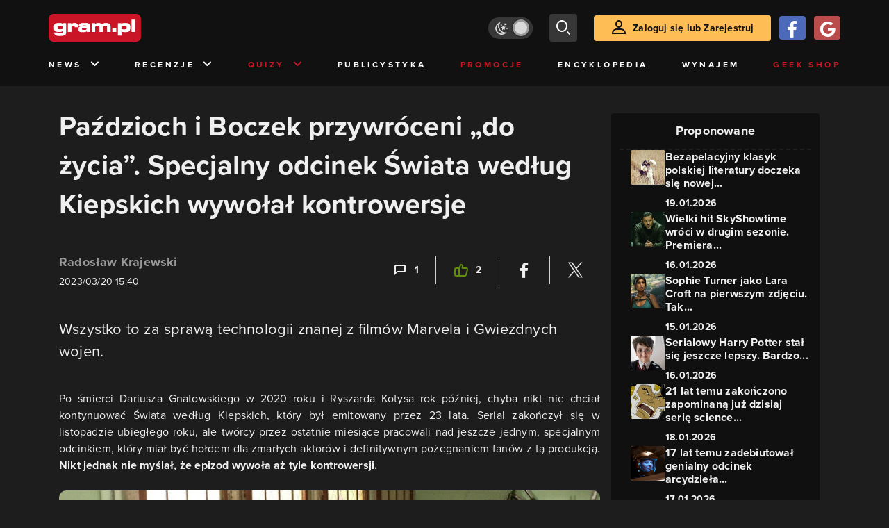

--- FILE ---
content_type: text/html; charset=utf-8
request_url: https://www.gram.pl/news/pazdzioch-i-boczek-przywroceni-do-zycia-specjalny-odcinek-swiata-wedlug-kiepskich-wywolal-kontrowersje
body_size: 11595
content:
<!DOCTYPE html><html lang="pl"><head><meta charSet="utf-8"/><meta name="viewport" content="width=device-width"/><title lang="pl-pl">Specjalny odcinek Świata według Kiepskich wywołał kontrowersje. Twórcy przywrócili Arnolda Boczka i Mariana Paździocha. Polsat.</title><meta name="description" content="Specjalny odcinek Świata według Kiepskich wywołał poruszenie. Kontrowersje związane ze specjalnym odcinkiem Świata według Kiepskich. Arnold Boczek i Marian Paździoch przywróceni za pomocą technologii deepfake. Polsat Box Go."/><link rel="image_src" href="https://images.gram.pl/news/lduz20230320162555472lhlw.jpg"/><meta property="og:title" content="Paździoch i Boczek przywróceni „do życia&quot;. Specjalny odcinek Świata według Kiepskich wywołał kontrowersje"/><meta property="og:description" content="Wszystko to za sprawą technologii znanej z filmów Marvela i Gwiezdnych wojen."/><meta property="og:image" content="https://images.gram.pl/news/lduz20230320162555472lhlw.jpg"/><meta property="og:url" content="https://www.gram.pl/news/pazdzioch-i-boczek-przywroceni-do-zycia-specjalny-odcinek-swiata-wedlug-kiepskich-wywolal-kontrowersje"/><meta property="og:image:width" content="1024"/><meta property="og:image:height" content="576"/><meta property="og:type" content="website"/><meta property="og:locale" content="pl_PL"/><meta property="article:published_time" content="2023-03-20T16:40:00+01:00"/><meta property="article:modified_time" content="2023-03-23T10:09:51+01:00"/><meta property="article:tag" content="Popkultura"/><meta property="article:tag" content="serial"/><meta property="article:tag" content="Andrzej Grabowski"/><meta property="article:tag" content="Polsat"/><meta property="article:tag" content="polski serial"/><meta property="article:tag" content="Ryszard Kotys"/><meta property="article:tag" content="Świat według Kiepskich"/><meta property="article:tag" content="Polsat Box Go"/><meta property="article:tag" content="specjalny odcinek"/><meta property="article:tag" content="Dariusz Gnatowski"/><link rel="canonical" href="https://www.gram.pl/news/pazdzioch-i-boczek-przywroceni-do-zycia-specjalny-odcinek-swiata-wedlug-kiepskich-wywolal-kontrowersje"/><link rel="alternate" type="application/rss+xml" title="gram.pl" href="https://www.gram.pl/rss/content.xml"/><meta name="robots" content="index,follow,noodp,noydir,max-image-preview:large"/><meta name="twitter:title" content="Paździoch i Boczek przywróceni „do życia&quot;. Specjalny odcinek Świata według Kiepskich wywołał kontrowersje"/><meta name="twitter:image" content="https://images.gram.pl/news/lduz20230320162555472lhlw.jpg"/><meta name="twitter:description" content="Wszystko to za sprawą technologii znanej z filmów Marvela i Gwiezdnych wojen."/><meta name="twitter:card" content="summary_large_image"/><meta name="twitter:creator" content="@gram_pl"/><meta name="twitter:site" content="@gram_pl"/><meta name="theme-color" content="#CA1F27"/><meta name="msapplication-TileColor" content="#CA1F27"/><script type="application/ld+json">{
  "@context": "http://schema.org",
  "@type": "NewsArticle",
  "headline": "Specjalny odcinek Świata według Kiepskich wywołał kontrowersje. Twórcy przywrócili Arnolda Boczka i Mariana Paździocha. Polsat.",
  "mainEntityOfPage": "https://www.gram.pl/news/pazdzioch-i-boczek-przywroceni-do-zycia-specjalny-odcinek-swiata-wedlug-kiepskich-wywolal-kontrowersje",
  "datePublished": "2023-03-20T16:40:00+01:00",
  "dateModified": "2023-03-23T10:09:51+01:00",
  "description": "Specjalny odcinek Świata według Kiepskich wywołał poruszenie. Kontrowersje związane ze specjalnym odcinkiem Świata według Kiepskich. Arnold Boczek i Marian Paździoch przywróceni za pomocą technologii deepfake. Polsat Box Go.",
  "author": {
    "@type": "Person",
    "name": "Radosław Krajewski"
  },
  "publisher": {
    "@type": "Organization",
    "name": "Gram.pl",
    "sameAs": "https://www.gram.pl",
    "logo": {
      "@type": "ImageObject",
      "url": "https://www.gram.pl/images/logo-big.png",
      "width": 600,
      "height": 315
    }
  },
  "image": {
    "@type": "ImageObject",
    "url": "https://images.gram.pl/news/lduz20230320162555472lhlw.jpg",
    "width": 1920,
    "height": 1080
  }
}</script><meta name="next-head-count" content="38"/><link rel="preconnect" href="https://use.typekit.net" crossorigin /><link rel="preload" href="/_next/static/css/af5d77b5a997d045.css" as="style"/><link rel="stylesheet" href="/_next/static/css/af5d77b5a997d045.css" data-n-g=""/><noscript data-n-css=""></noscript><script defer="" nomodule="" src="/_next/static/chunks/polyfills-c67a75d1b6f99dc8.js"></script><script src="/_next/static/chunks/webpack-a146a8ef8f1e9d05.js" defer=""></script><script src="/_next/static/chunks/framework-8fe9cb8b81506896.js" defer=""></script><script src="/_next/static/chunks/main-0ebf5555eb9cf2eb.js" defer=""></script><script src="/_next/static/chunks/pages/_app-46197a3e2758aa66.js" defer=""></script><script src="/_next/static/chunks/d158eb56-0e0a2fef3d0326b9.js" defer=""></script><script src="/_next/static/chunks/6240-f4fc521408f548b6.js" defer=""></script><script src="/_next/static/chunks/7963-d71f054838990ac1.js" defer=""></script><script src="/_next/static/chunks/5709-14abfeac8e68077c.js" defer=""></script><script src="/_next/static/chunks/5081-5c8c0285af2c285f.js" defer=""></script><script src="/_next/static/chunks/8900-4a4ed161bfa21042.js" defer=""></script><script src="/_next/static/chunks/pages/%5B...content%5D-f418c99a9162dcab.js" defer=""></script><script src="/_next/static/WDm6iSjUNr3QGnPTOKEiS/_buildManifest.js" defer=""></script><script src="/_next/static/WDm6iSjUNr3QGnPTOKEiS/_ssgManifest.js" defer=""></script><style data-href="https://use.typekit.net/cdt2gcb.css">@import url("https://p.typekit.net/p.css?s=1&k=cdt2gcb&ht=tk&f=139.169.175.5474.25136&a=99815084&app=typekit&e=css");@font-face{font-family:"proxima-nova";src:url("https://use.typekit.net/af/2555e1/00000000000000007735e603/30/l?primer=f592e0a4b9356877842506ce344308576437e4f677d7c9b78ca2162e6cad991a&fvd=n7&v=3") format("woff2"),url("https://use.typekit.net/af/2555e1/00000000000000007735e603/30/d?primer=f592e0a4b9356877842506ce344308576437e4f677d7c9b78ca2162e6cad991a&fvd=n7&v=3") format("woff"),url("https://use.typekit.net/af/2555e1/00000000000000007735e603/30/a?primer=f592e0a4b9356877842506ce344308576437e4f677d7c9b78ca2162e6cad991a&fvd=n7&v=3") format("opentype");font-display:auto;font-style:normal;font-weight:700;font-stretch:normal}@font-face{font-family:"proxima-nova";src:url("https://use.typekit.net/af/8738d8/00000000000000007735e611/30/l?primer=f592e0a4b9356877842506ce344308576437e4f677d7c9b78ca2162e6cad991a&fvd=n8&v=3") format("woff2"),url("https://use.typekit.net/af/8738d8/00000000000000007735e611/30/d?primer=f592e0a4b9356877842506ce344308576437e4f677d7c9b78ca2162e6cad991a&fvd=n8&v=3") format("woff"),url("https://use.typekit.net/af/8738d8/00000000000000007735e611/30/a?primer=f592e0a4b9356877842506ce344308576437e4f677d7c9b78ca2162e6cad991a&fvd=n8&v=3") format("opentype");font-display:auto;font-style:normal;font-weight:800;font-stretch:normal}@font-face{font-family:"proxima-nova";src:url("https://use.typekit.net/af/efe4a5/00000000000000007735e609/30/l?primer=f592e0a4b9356877842506ce344308576437e4f677d7c9b78ca2162e6cad991a&fvd=n4&v=3") format("woff2"),url("https://use.typekit.net/af/efe4a5/00000000000000007735e609/30/d?primer=f592e0a4b9356877842506ce344308576437e4f677d7c9b78ca2162e6cad991a&fvd=n4&v=3") format("woff"),url("https://use.typekit.net/af/efe4a5/00000000000000007735e609/30/a?primer=f592e0a4b9356877842506ce344308576437e4f677d7c9b78ca2162e6cad991a&fvd=n4&v=3") format("opentype");font-display:auto;font-style:normal;font-weight:400;font-stretch:normal}@font-face{font-family:"proxima-nova";src:url("https://use.typekit.net/af/1be3c2/00000000000000007735e606/30/l?primer=f592e0a4b9356877842506ce344308576437e4f677d7c9b78ca2162e6cad991a&fvd=n3&v=3") format("woff2"),url("https://use.typekit.net/af/1be3c2/00000000000000007735e606/30/d?primer=f592e0a4b9356877842506ce344308576437e4f677d7c9b78ca2162e6cad991a&fvd=n3&v=3") format("woff"),url("https://use.typekit.net/af/1be3c2/00000000000000007735e606/30/a?primer=f592e0a4b9356877842506ce344308576437e4f677d7c9b78ca2162e6cad991a&fvd=n3&v=3") format("opentype");font-display:auto;font-style:normal;font-weight:300;font-stretch:normal}@font-face{font-family:"proxima-nova";src:url("https://use.typekit.net/af/23e139/00000000000000007735e605/30/l?primer=f592e0a4b9356877842506ce344308576437e4f677d7c9b78ca2162e6cad991a&fvd=n5&v=3") format("woff2"),url("https://use.typekit.net/af/23e139/00000000000000007735e605/30/d?primer=f592e0a4b9356877842506ce344308576437e4f677d7c9b78ca2162e6cad991a&fvd=n5&v=3") format("woff"),url("https://use.typekit.net/af/23e139/00000000000000007735e605/30/a?primer=f592e0a4b9356877842506ce344308576437e4f677d7c9b78ca2162e6cad991a&fvd=n5&v=3") format("opentype");font-display:auto;font-style:normal;font-weight:500;font-stretch:normal}.tk-proxima-nova{font-family:"proxima-nova",sans-serif}</style></head><body class="no-trans dark-mode"><div id="__next"><div class="preheader"></div><div id="top" class="header" style="top:0px"><div class="container header-content flex-between d-none d-lg-flex"><div class="flex"><a href="/" aria-label="strona główna"><div class="logo"></div></a></div><div class="flex-right child-margin"><button class="darkmode-switch active" aria-label="Włącz tryb jasny"><span class="dot"></span></button><button class="small search" aria-label="szukaj"><span class="icon-search i-24"></span></button><a class="button loading" href="#"><span class="icon-user i-24"></span>Zaloguj się lub Zarejestruj<!-- --></a></div></div><nav class="container d-none d-lg-flex flex-between"><button class="menu-link">News<!-- --><span class="icon-chevron-down i-24 up"></span></button><button class="menu-link">Recenzje<!-- --><span class="icon-chevron-down i-24 up"></span></button><button class="menu-link new">Quizy<!-- --><span class="icon-chevron-down i-24 up"></span></button><a href="/publicystyka" class="menu-link">Publicystyka</a><a href="/news/promocje" class="menu-link new">Promocje</a><a href="/encyklopedia-gier" class="menu-link">Encyklopedia</a><a href="/wynajem" class="menu-link">Wynajem</a><a href="https://geek-shop.gram.pl" target="_blank" rel="noopener noreferrer" class="menu-link new">Geek Shop</a></nav><nav class="container header-content mobile flex-between d-flex d-lg-none"><button class="small search" aria-label="szukaj"><span class="icon-search i-24"></span></button><a href="/" aria-label="strona główna"><div class="logo mobile"></div></a><div class="mobile-nav"><button class="darkmode-switch active" aria-label="Włącz tryb jasny"><span class="dot"></span></button><button class="small search" aria-label="szukaj"><span class="icon-menu i-24"></span></button></div></nav></div><div id="content-wrapper" class="container"><div id="belka_expand" class="w2g"></div><div class="ad-wrapper top mock-off no-height"><div id="art_bill_top" class="w2g"></div></div><div class="row" id="row"><div style="max-width:810px" class="column-background col-12 col-lg p16nm"><h1 class="h2-m">Paździoch i Boczek przywróceni „do życia”. Specjalny odcinek Świata według Kiepskich wywołał kontrowersje</h1><div class="content-top-bar top24 bot40"><div class="row"><div class="col-12 col-md-6"><a href="/autor/kraju" class="author" aria-label="Podlinkowana nazwa użytkownika">Radosław Krajewski</a><div class="date">2023/03/20 16:40</div></div><div class="col-12 col-md-6 flex-right flex-evenly-m content-widgets y24-m"><a href="#comments" aria-label="Link-anchor do komentarzy"><div class="thumb-container flex-center hov cmt"><span class="icon-comment"></span>1<!-- --></div></a><div class="divider"></div><div aria-label="Polub post" class="thumb-container flex-center hov"><span class="icon-thumb-up"></span>2<!-- --></div><div class="divider"></div><a class="share-button fb" href="https://facebook.com/sharer/sharer.php?u=https%3A%2F%2Fwww.gram.pl%2Fnews%2Fpazdzioch-i-boczek-przywroceni-do-zycia-specjalny-odcinek-swiata-wedlug-kiepskich-wywolal-kontrowersje" target="_blank" rel="noopener noreferrer" aria-label="Podziel się na Facebooku"><span class="icon-fa i-24"></span><span></span></a><div class="divider"></div><a class="share-button tw" href="https://twitter.com/intent/tweet/?url=https%3A%2F%2Fwww.gram.pl%2Fnews%2Fpazdzioch-i-boczek-przywroceni-do-zycia-specjalny-odcinek-swiata-wedlug-kiepskich-wywolal-kontrowersje&amp;text=Specjalny%20odcinek%20%C5%9Awiata%20wed%C5%82ug%20Kiepskich%20wywo%C5%82a%C5%82%20kontrowersje.%20Tw%C3%B3rcy%20przywr%C3%B3cili%20Arnolda%20Boczka%20i%20Mariana%20Pa%C5%BAdziocha.%20Polsat." target="_blank" rel="noopener noreferrer" aria-label="Podziel się na Twitterze"><span class="icon-tw i-24"></span><span></span></a></div></div></div><main class="lead bot40"><p><span><span><span>Wszystko to za sprawą technologii znanej z filmów Marvela i Gwiezdnych wojen.</span></span></span></p>
</main><main class="content"><p><span><span><span>Po śmierci Dariusza Gnatowskiego w 2020 roku i Ryszarda Kotysa rok później, chyba nikt nie chciał kontynuować Świata według Kiepskich, który był emitowany przez 23 lata. Serial zakończył się w listopadzie ubiegłego roku, ale twórcy przez ostatnie miesiące pracowali nad jeszcze jednym, specjalnym odcinkiem, który miał być hołdem dla zmarłych aktorów i definitywnym pożegnaniem fanów z tą produkcją. <strong>Nikt jednak nie myślał, że epizod wywoła aż tyle kontrowersji.</strong></span></span></span></p>

<figure class="image"><a class="hoverZoomLink" href="https://images.gram.pl/news/rwab20230320162553663efgd.jpg" target="_blank"><img alt="Paździoch i Boczek przywróceni „do życia”. Specjalny odcinek Świata według Kiepskich wywołał kontrowersje" class="inner img-wrapper" src="https://images.gram.pl/news/embed/rwab20230320162553663efgd.jpg" width=750 height=393 /> </a>




</figure>

<h2>Specjalny odcinek Świata według Kiepskich z zaskakującymi powrotami</h2>

<p><span><span><span>Odcinek zatytułowany „Wieczna kwarantanna”, który pojawił się ekskluzywnie na platformie Polsat Box Go, opowiada o ostatniej przygodzie Ferdynanda Kiepskiego, który jest sceptyczny wobec szczepionek na COVID-19. Ferdek uważa, że szczepionki to <em>„sama chemia”</em>, a pandemia to <em>„spisek ogólnoświatowej służby zdrowia”</em>. Zofia, niedoszła teściowa Mariolki, nakłada na Kiepskiego domową kwarantannę. <strong>Pomimo prób nakłonienia Ferdka przez Waldusia, czy Helenę Paździochową, ten pozostaje nieugięty. Dopiero niespodziewanie pojawienie się Boczka i Mariana Paździocha zmienia sytuację.</strong></span></span></span></p>

</main><div><div class="ad-wrapper   "><div id="art_bill_srodek_1" class="w2g"></div></div></div><main class="content"><p</main><div class="player-container"><h2 class="title mb-3 flex-left"><div class="i-box right flex-center"><span class="icon-pc i-24"></span></div>GramTV przedstawia:<!-- --></h2><div></div><div id="videoContainer"></div></div><div><div class="ad-wrapper   "><div id="art_bill_srodek_2" class="w2g"></div></div></div><main class="content"><p><span><span><span><strong>Pojawienie się Arnolda Boczka granego przez Dariusza Gnatowskiego i Mariana Paździocha, w którego ponownie wcielił się Ryszard Kotys było możliwe za sprawą technologii znanej jako deepfake.</strong> Aktorów w ich rolach zastąpili Artur Kujawa (Boczek) i Michał Pietrzak (Paździoch), którzy zostali poddani cyfrowej obróbce, aby w odcinku widzowie mogli ostatni raz zobaczyć tych samych aktorów w ich ikonicznych rolach. Podobne zabiegi widzieliśmy w filmach z Gwiezdnych wojnach, dzięki którym nieżyjący aktorzy mogli powrócić na ekranie.</span></span></span></p>

<p><span><span><span><strong>Jednak fani serialu nie szczędzą słów krytyki pod adresem wykorzystania zmarłych aktorów w specjalnym odcinku Świata według Kiepskich.</strong> Ich zdaniem twórcy nie powinni w taki sposób „przywracać” Dariusza Gnatowskiego i Ryszarda Kotysa, a dużo lepszym sposobem byłoby oddanie im hołdu w inny sposób. Warto jednak dodać, że rodziny obu zmarłych aktorów wyraziły zgodę na wykorzystanie wizerunków i wykorzystania nowoczesnych technologii. </span></span></span></p>

<ul>
	<li><span><span><span><a rel="noopener noreferrer" href="https://www.gram.pl/quiz/jak-dobrze-znasz-swiat-wedlug-kiepskich-sprawdz-swoja-wiedze-w-quizie" target="_blank">Jak dobrze znasz Świat według Kiepskich? Sprawdź swoją wiedzę w quizie!</a></span></span></span></li>
</ul>
</main><div class="source-wrapper">Źródło:<!-- --><a href="https://www.wirtualnemedia.pl/artykul/swiat-wedlug-kiepskich-ostatni-odcinek-specjalny-jak-obejrzec-online-polsat-box-go" class="link blue fat bot24 d-block text-right" target="blank" rel="noopener noreferrer" aria-label="Źródło informacji dla tej treści">https://www.wirtualnemedia.pl/artykul/swiat-wedlug-kiepskich-ostatni-odcinek-specjalny-jak-obejrzec-online-polsat-box-go</a></div><div id="progressbar-end"></div><div></div><div class="content-tags top40 bot24"><p class="h5">Tagi: </p><a href="/hot" aria-label="Link do tagu hot"><div class="tag hot small contrast"><span class="icon-hot up"></span>HOT<!-- --></div></a><a href="/news/popkultura/"><div class="tag small contrast">Popkultura</div></a><a href="/tag/serial"><div class="tag small contrast">serial</div></a><a href="/tag/andrzej-grabowski"><div class="tag small contrast">Andrzej Grabowski</div></a><a href="/tag/polsat"><div class="tag small contrast">Polsat</div></a><a href="/tag/polski-serial"><div class="tag small contrast">polski serial</div></a><a href="/tag/ryszard-kotys"><div class="tag small contrast">Ryszard Kotys</div></a><a href="/tag/swiat-wedlug-kiepskich"><div class="tag small contrast">Świat według Kiepskich</div></a><a href="/tag/polsat-box-go"><div class="tag small contrast">Polsat Box Go</div></a><a href="/tag/specjalny-odcinek"><div class="tag small contrast">specjalny odcinek</div></a><a href="/tag/dariusz-gnatowski"><div class="tag small contrast">Dariusz Gnatowski</div></a></div><div class="flex content-info big"><div class="author-wrapper"><div class="bg-wrapper" style="background-image:url(https://images.gram.pl/gallery/kzgd20240320151654529vwvm.jpg)"><div class="glow"></div><div class="bg"></div></div><div class="left"><div class="image"><a href="/autor/kraju" aria-label="Podlinkowany awatar autora"><div class="avatar" style="background-image:url(https://images.gram.pl/avatar/122392.jpg?cache=5c7ea8f3a372ef362a5f43c19942dd2e)"></div></a></div></div><div class="right"><div class="nickname"><a href="/autor/kraju" aria-label="Podlinkowana nazwa autora">Radosław Krajewski</a></div><div class="social"></div><div class="description"><p>Ogarniacz wszystkiego co związane z pracą newsroomu.</p><p><br></p><p>Większość wolnego czasu spędzam na oglądaniu filmowych nowości i nadrabianiu zaległych seriali.</p></div></div></div></div><aside class="slider-wrapper"><div class="top"><i class="icon-star"></i>Mogą Cię zainteresować również<!-- --></div><button aria-label="W lewo" class="button b-left flex-center d-none d-lg-flex" disabled=""><span class="icon-arrow-left mr-0"></span></button><button aria-label="W prawo" class="button b-right flex-center d-none d-lg-flex"><span class="icon-arrow-right mr-0"></span></button><div class="overflow-box"><div class="slider" style="left:0%"></div></div><div class="pages d-flex d-lg-none"></div></aside><div class="ad-wrapper   "><div id="art_bill_srodek_3" class="w2g"></div></div><div id="comments" class="comments bot24"><div class="top bot24 bot16-m"><div class="title">Komentarze</div><div class="flex-center modify"><div class="count">1<!-- --></div></div></div><div class="comment-guest-wrapper"><button class="add-comment-button">Dodaj komentarz jako gość</button><div class="login"><button class="oauth-button fb" aria-label="Zaloguj się przy pomocy konta Facebook"><span class="icon-fa"></span></button><button aria-label="Zaloguj się przy pomocy konta Google" class="oauth-button go" disabled=""><span class="icon-go"></span></button><a class="button " href="/login"><span class="icon-user i-24"></span>Zaloguj się<!-- --></a></div></div><div class="c-div top12 top8-m bot24"></div><div id="1353899" class="comment"><div class="top"><div class="row w-100"><div class="col-12 col-md-6 flex-left"><div class="avatar" style="background-image:url(https://images.gram.pl/avatar/58169.jpg?cache=979035adf1dfb211d8746e3b97f93f54)"></div><div class="name ">sc</div><div class="title" style="background-color:#FFFFFF">Gramowicz</div></div><div class="col-12 col-md-6 flex-right"><div class="date">20/03/2023 17:44</div></div></div></div><div class="message"><p>Fajnie! Tylko pytanie czy mają jakieś kwestie wcześniej nagrane, czy nowi aktorzy użyczają głosu?</p></div><div class="flex-right"><button>Odpowiedz</button></div></div><br/><br/><br/><div class="flex-evenly mb-4 flex-col"><button class="mb-2 mt-2 button" disabled="">To już wszystkie...</button></div></div></div><aside class="col-12 col-lg-auto mb-5"><div class="content-list hot-list content-propositions  column-background" style="max-width:300px"><div class="head">Proponowane</div><a href="/news/bezapelacyjny-klasyk-polskiej-literatury-doczeka-sie-nowej-wersji-netflix-podola-zadniu" class="news news-mini compact"><div class="miniature relative image-loading"><img class="lazy" style="width:1px;height:1px" data-src="https://images.gram.pl/news/miniature/mvwn20260119134953872vkct.jpg" alt=""/><div class="tag small all-caps category"></div><div class="anchored-mobile d-block d-lg-none"></div></div><div class="right"><div class="title">Bezapelacyjny klasyk polskiej literatury doczeka się nowej...</div><div class="date">19.01.2026</div></div></a><a href="/news/wielki-hit-skyshowtime-wroci-w-drugim-sezonie-premiera-nowych-odcinkow-jeszcze-w-2026" class="news news-mini compact"><div class="miniature relative image-loading"><img class="lazy" style="width:1px;height:1px" data-src="https://images.gram.pl/news/miniature/cdbh20260116132526430ewnu.jpg" alt=""/><div class="tag small all-caps category"></div><div class="anchored-mobile d-block d-lg-none"><div class="comment-counter small">1<!-- --></div></div></div><div class="right"><div class="title">Wielki hit SkyShowtime wróci w drugim sezonie. Premiera...</div><div class="date">16.01.2026</div></div></a><a href="/news/sophie-turner-jako-lara-croft-na-pierwszym-zdjeciu-tak-wyglada-gwiazda-gry-o-tron-w-serialowym-tomb-raiderze" class="news news-mini compact"><div class="miniature relative image-loading"><img class="lazy" style="width:1px;height:1px" data-src="https://images.gram.pl/news/miniature/ecya20260115150858639alkt.jpg" alt=""/><div class="tag small all-caps category"></div><div class="anchored-mobile d-block d-lg-none"><div class="comment-counter small">6<!-- --></div></div></div><div class="right"><div class="title">Sophie Turner jako Lara Croft na pierwszym zdjęciu. Tak...</div><div class="date">15.01.2026</div></div></a><a href="/news/serialowy-harry-potter-stal-sie-jeszcze-lepszy-bardzo-mocne-wzmocnienie-ekranizacji-od-hbo" class="news news-mini compact"><div class="miniature relative image-loading"><img class="lazy" style="width:1px;height:1px" data-src="https://images.gram.pl/news/miniature/boqq20260116103533320qlyq.jpg" alt=""/><div class="tag small all-caps category"></div><div class="anchored-mobile d-block d-lg-none"></div></div><div class="right"><div class="title">Serialowy Harry Potter stał się jeszcze lepszy. Bardzo...</div><div class="date">16.01.2026</div></div></a><a href="/news/21-lat-temu-zakonczono-zapominana-juz-dzisiaj-serie-science-fiction-nie-ma-nadziei-na-reboot" class="news news-mini compact"><div class="miniature relative image-loading"><img class="lazy" style="width:1px;height:1px" data-src="https://images.gram.pl/news/miniature/csww20260118095644828brfn.jpg" alt=""/><div class="tag small all-caps category"></div><div class="anchored-mobile d-block d-lg-none"><div class="comment-counter small">2<!-- --></div></div></div><div class="right"><div class="title">21 lat temu zakończono zapominaną już dzisiaj serię science...</div><div class="date">18.01.2026</div></div></a><a href="/news/17-lat-temu-zadebiutowal-genialny-odcinek-arcydziela-science-fiction-aktorzy-obawiali-sie-ze-bedzie-ostatnim" class="news news-mini compact"><div class="miniature relative image-loading"><img class="lazy" style="width:1px;height:1px" data-src="https://images.gram.pl/news/miniature/cafy20260117100415714drpt.jpg" alt=""/><div class="tag small all-caps category"></div><div class="anchored-mobile d-block d-lg-none"><div class="comment-counter small">1<!-- --></div></div></div><div class="right"><div class="title">17 lat temu zadebiutował genialny odcinek arcydzieła...</div><div class="date">17.01.2026</div></div></a></div><div class="ad-wrapper mock-off column top40"><div id="sekcja_half_prawa_szpalta_1" class="w2g"></div><div id="art_half_prawa_szpalta_2" class="w2g"></div></div></aside></div><div class="ad-wrapper   "><div id="art_bill_bottom" class="w2g"></div></div><div id="belka_sticky" class="w2g"></div><div id="vigneta" class="w2g"></div><div style="max-width:100vw"><div id="interstitial" class="w2g"></div></div></div><div class="pin-to-bottom"><div class="socialistic-links"><div class="container flex-evenly" style="min-height:21px"><a class="link light" target="_blank" rel="noopener noreferrer" href="https://www.tiktok.com/@gram.pl_" aria-label="tiktok gram.pl"><span class="icon-ti i-24 up"></span><span class="d-none d-lg-inline">Tiktok</span></a><a class="link light" target="_blank" rel="noopener noreferrer" href="https://www.facebook.com/grampl" aria-label="facebook gram.pl"><span class="icon-fa i-24 up"></span><span class="d-none d-lg-inline">Facebook</span></a><a class="link light" target="_blank" rel="noopener noreferrer" href="https://www.youtube.com/user/wwwgrampl" aria-label="kanał youtube gram.pl"><span class="icon-youtube i-24 up"></span><span class="d-none d-lg-inline">Youtube</span></a><a class="link light" target="_blank" rel="noopener noreferrer" href="https://open.spotify.com/user/gram.pl" aria-label="spotify gram.pl"><span class="icon-spotify i-24 up"></span><span class="d-none d-lg-inline">Spotify</span></a><a class="link light" target="_blank" rel="noopener noreferrer" href="https://store.steampowered.com/curator/110591-gram.pl" aria-label="strona społeczności gram.pl na steam"><span class="icon-steam i-24 up"></span><span class="d-none d-lg-inline">Steam</span></a><a class="link light" target="_blank" rel="noopener noreferrer" href="https://www.gram.pl/rss/content.xml" aria-label="kanał rss grma.pl"><span class="icon-rss i-24 up"></span><span class="d-none d-lg-inline">RSS</span></a></div></div><div class="footer pt-3 pb-3 pt-lg-5 pb-lg-5"><div class="container"><div class="row"><div class="d-none d-lg-inline col-lg-4"><div class="logo"></div><div class="copyright">Copyright © 2005 - <!-- -->2026<!-- --> ACTION S.A.<!-- --></div><div class="copyright">Zamienie, ul. Dawidowska 10, 05-500 Piaseczno</div><div class="copyright" style="margin-top:0">tel. (+48 22) 332 16 00</div><div class="build-number">Portal: v.<!-- -->6.1.112<!-- --></div></div><div class="col-6 col-lg-2"><p>O nas</p><div class="row"><div class="col-12"><a class="foot" href="/kontakt">Zespół Gram</a><a class="foot" href="/regulamin">Regulamin</a><a class="foot" href="/regulamin#polityka-prywatnosci">Polityka prywatności</a></div></div></div><div class="col-6 col-lg-3"><p>Kontakt</p><div class="row"><div class="col-12"><a class="foot" href="/informacje/kontakt">Pomoc</a><a class="foot" href="/informacje/reklama">Reklama</a><a class="foot" href="/informacje/redakcja">Kontakt z redakcją</a></div></div></div><div class="col-12 col-lg-3"><p class="mt-4 mt-lg-0">Na skróty</p><div class="row"><div class="col-6"><a class="foot" href="/news/hot">HOT News</a><a class="foot" href="/gramtv">GramTV</a><a class="foot" href="https://www.sferis.pl/Strefa-Okazji" target="_blank" rel="noopener noreferrer">Promocje</a></div><div class="col-6"><a class="foot" href="https://www.sferis.pl/gaming-2541" target="_blank" rel="noopener noreferrer">Zakupy</a><a class="foot red" href="https://theprotocol.it/" target="_blank" rel="noopener noreferrer">the:protocol</a></div></div></div><div class="col-12 d-inline d-lg-none"><hr class="light mb-4"/><div class="logo"></div><div class="copyright">Copyright © 2005 - <!-- -->2026<!-- --> ACTION S.A.<!-- --></div><div class="copyright">Zamienie, ul. Dawidowska 10, 05-500 Piaseczno</div><div class="copyright" style="margin-top:0">tel. (+48 22) 332 16 00</div><div class="build-number">Portal: v.<!-- -->6.1.112<!-- --></div></div></div></div></div></div><noscript><img height="1" width="1" style="display:none" src="https://www.facebook.com/tr?id=704790599979438&amp;ev=PageView&amp;noscript=1" alt=""/></noscript><div id="quantcast"><noscript><div style="display:none"><img src="//pixel.quantserve.com/pixel/p-S7LjTHgJsANxL.gif" style="border:0" height="1" width="1" alt="Quantcast"/></div></noscript><noscript><div style="display:none"><img src="//pixel.quantserve.com/pixel/p-S7LjTHgJsANxL.gif" style="border:0" height="1" width="1" alt="Quantcast"/></div></noscript></div></div><script id="__NEXT_DATA__" type="application/json">{"props":{"pageProps":{"loaded":true,"url":"pazdzioch-i-boczek-przywroceni-do-zycia-specjalny-odcinek-swiata-wedlug-kiepskich-wywolal-kontrowersje","list":false,"singleContent":{"comments":[{"id":1353899,"message":"\u003cp\u003eFajnie! Tylko pytanie czy mają jakieś kwestie wcześniej nagrane, czy nowi aktorzy użyczają głosu?\u003c/p\u003e","createdAt":"2023-03-20T16:44:15.186+00:00","thread":0,"mainThread":0,"authorName":"sc","authorPageSlug":"","authorTitle":"Gramowicz","authorAvatar":"979035adf1dfb211d8746e3b97f93f54","authorId":58169,"postId":148394,"extended":null}],"giveaway":[],"content":{"id":148394,"title":"Paździoch i Boczek przywróceni „do życia”. Specjalny odcinek Świata według Kiepskich wywołał kontrowersje","lead":"\u003cp\u003e\u003cspan\u003e\u003cspan\u003e\u003cspan\u003eWszystko to za sprawą technologii znanej z filmów Marvela i Gwiezdnych wojen.\u003c/span\u003e\u003c/span\u003e\u003c/span\u003e\u003c/p\u003e\n","seoTitle":"Specjalny odcinek Świata według Kiepskich wywołał kontrowersje. Twórcy przywrócili Arnolda Boczka i Mariana Paździocha. Polsat.","seoLead":"Specjalny odcinek Świata według Kiepskich wywołał poruszenie. Kontrowersje związane ze specjalnym odcinkiem Świata według Kiepskich. Arnold Boczek i Marian Paździoch przywróceni za pomocą technologii deepfake. Polsat Box Go.","content":"\u003cp\u003e\u003cspan\u003e\u003cspan\u003e\u003cspan\u003ePo śmierci Dariusza Gnatowskiego w 2020 roku i Ryszarda Kotysa rok później, chyba nikt nie chciał kontynuować Świata według Kiepskich, który był emitowany przez 23 lata. Serial zakończył się w listopadzie ubiegłego roku, ale twórcy przez ostatnie miesiące pracowali nad jeszcze jednym, specjalnym odcinkiem, który miał być hołdem dla zmarłych aktorów i definitywnym pożegnaniem fanów z tą produkcją. \u003cstrong\u003eNikt jednak nie myślał, że epizod wywoła aż tyle kontrowersji.\u003c/strong\u003e\u003c/span\u003e\u003c/span\u003e\u003c/span\u003e\u003c/p\u003e\n\n\u003cfigure class=\"image\"\u003e\u003ca class=\"hoverZoomLink\" href=\"https://images.gram.pl/news/rwab20230320162553663efgd.jpg\" target=\"_blank\"\u003e\u003cimg alt=\"Paździoch i Boczek przywróceni „do życia”. Specjalny odcinek Świata według Kiepskich wywołał kontrowersje\" class=\"inner img-wrapper\" src=\"https://images.gram.pl/news/embed/rwab20230320162553663efgd.jpg\" width=750 height=393 /\u003e \u003c/a\u003e\n\n\n\n\n\u003c/figure\u003e\n\n\u003ch2\u003eSpecjalny odcinek Świata według Kiepskich z zaskakującymi powrotami\u003c/h2\u003e\n\n\u003cp\u003e\u003cspan\u003e\u003cspan\u003e\u003cspan\u003eOdcinek zatytułowany „Wieczna kwarantanna”, który pojawił się ekskluzywnie na platformie Polsat Box Go, opowiada o ostatniej przygodzie Ferdynanda Kiepskiego, który jest sceptyczny wobec szczepionek na COVID-19. Ferdek uważa, że szczepionki to \u003cem\u003e„sama chemia”\u003c/em\u003e, a pandemia to \u003cem\u003e„spisek ogólnoświatowej służby zdrowia”\u003c/em\u003e. Zofia, niedoszła teściowa Mariolki, nakłada na Kiepskiego domową kwarantannę. \u003cstrong\u003ePomimo prób nakłonienia Ferdka przez Waldusia, czy Helenę Paździochową, ten pozostaje nieugięty. Dopiero niespodziewanie pojawienie się Boczka i Mariana Paździocha zmienia sytuację.\u003c/strong\u003e\u003c/span\u003e\u003c/span\u003e\u003c/span\u003e\u003c/p\u003e\n\n\u003cp\u003e\u003cspan\u003e\u003cspan\u003e\u003cspan\u003e\u003cstrong\u003ePojawienie się Arnolda Boczka granego przez Dariusza Gnatowskiego i Mariana Paździocha, w którego ponownie wcielił się Ryszard Kotys było możliwe za sprawą technologii znanej jako deepfake.\u003c/strong\u003e Aktorów w ich rolach zastąpili Artur Kujawa (Boczek) i Michał Pietrzak (Paździoch), którzy zostali poddani cyfrowej obróbce, aby w odcinku widzowie mogli ostatni raz zobaczyć tych samych aktorów w ich ikonicznych rolach. Podobne zabiegi widzieliśmy w filmach z Gwiezdnych wojnach, dzięki którym nieżyjący aktorzy mogli powrócić na ekranie.\u003c/span\u003e\u003c/span\u003e\u003c/span\u003e\u003c/p\u003e\n\n\u003cp\u003e\u003cspan\u003e\u003cspan\u003e\u003cspan\u003e\u003cstrong\u003eJednak fani serialu nie szczędzą słów krytyki pod adresem wykorzystania zmarłych aktorów w specjalnym odcinku Świata według Kiepskich.\u003c/strong\u003e Ich zdaniem twórcy nie powinni w taki sposób „przywracać” Dariusza Gnatowskiego i Ryszarda Kotysa, a dużo lepszym sposobem byłoby oddanie im hołdu w inny sposób. Warto jednak dodać, że rodziny obu zmarłych aktorów wyraziły zgodę na wykorzystanie wizerunków i wykorzystania nowoczesnych technologii. \u003c/span\u003e\u003c/span\u003e\u003c/span\u003e\u003c/p\u003e\n\n\u003cul\u003e\n\t\u003cli\u003e\u003cspan\u003e\u003cspan\u003e\u003cspan\u003e\u003ca rel=\"noopener noreferrer\" href=\"https://www.gram.pl/quiz/jak-dobrze-znasz-swiat-wedlug-kiepskich-sprawdz-swoja-wiedze-w-quizie\" target=\"_blank\"\u003eJak dobrze znasz Świat według Kiepskich? Sprawdź swoją wiedzę w quizie!\u003c/a\u003e\u003c/span\u003e\u003c/span\u003e\u003c/span\u003e\u003c/li\u003e\n\u003c/ul\u003e\n","image":"lduz20230320162555472lhlw","comments":1,"hot":true,"category":"Popkultura","author":"Radosław Krajewski","contentAuthorId":122392,"datePublished":"2023-03-20T16:40:00+01:00","dateModified":"2023-03-23T10:09:51+01:00","likes":2,"sourceLink":"https://www.wirtualnemedia.pl/artykul/swiat-wedlug-kiepskich-ostatni-odcinek-specjalny-jak-obejrzec-online-polsat-box-go","onnetworkvideoid":"MlBzLDAsWGM=","partnerlink":"","tags":[{"id":0,"name":"hot","slug":"news/hot"},{"id":0,"name":"Popkultura","slug":""},{"id":379,"name":"serial","slug":"serial"},{"id":13018,"name":"Andrzej Grabowski","slug":"andrzej-grabowski"},{"id":19831,"name":"Polsat","slug":"polsat"},{"id":24413,"name":"polski serial","slug":"polski-serial"},{"id":24644,"name":"Ryszard Kotys","slug":"ryszard-kotys"},{"id":24645,"name":"Świat według Kiepskich","slug":"swiat-wedlug-kiepskich"},{"id":28590,"name":"Polsat Box Go","slug":"polsat-box-go"},{"id":29230,"name":"specjalny odcinek","slug":"specjalny-odcinek"},{"id":29231,"name":"Dariusz Gnatowski","slug":"dariusz-gnatowski"}],"review":null,"paginate":false,"tableOfContents":false},"oembed":false,"liked":false,"article":false,"quiz":false,"commentsAmountFormat":"1","commentsAmount":9,"admin":false,"onnetworkvideoid":"MlBzLDAsWGM=","partnerlink":"","slider":{"items":[{"id":176349,"title":"Bezapelacyjny klasyk polskiej literatury doczeka się nowej adaptacji. Netflix podoła zadniu?","url":"/news/bezapelacyjny-klasyk-polskiej-literatury-doczeka-sie-nowej-wersji-netflix-podola-zadniu","image":"mvwn20260119134953872vkct","date":"19.01.2026","comments":0},{"id":176241,"title":"Wielki hit SkyShowtime wróci w drugim sezonie. Premiera nowych odcinków jeszcze w 2026?","url":"/news/wielki-hit-skyshowtime-wroci-w-drugim-sezonie-premiera-nowych-odcinkow-jeszcze-w-2026","image":"cdbh20260116132526430ewnu","date":"16.01.2026","comments":1},{"id":176193,"title":"Sophie Turner jako Lara Croft na pierwszym zdjęciu. Tak wygląda gwiazda serialowego Tomb Raidera od Amazona","url":"/news/sophie-turner-jako-lara-croft-na-pierwszym-zdjeciu-tak-wyglada-gwiazda-gry-o-tron-w-serialowym-tomb-raiderze","image":"ecya20260115150858639alkt","date":"15.01.2026","comments":6},{"id":176230,"title":"Serialowy Harry Potter stał się jeszcze lepszy. Bardzo mocne wzmocnienie ekranizacji od HBO","url":"/news/serialowy-harry-potter-stal-sie-jeszcze-lepszy-bardzo-mocne-wzmocnienie-ekranizacji-od-hbo","image":"boqq20260116103533320qlyq","date":"16.01.2026","comments":0},{"id":176307,"title":"21 lat temu zakończono zapominaną już dzisiaj serię science fiction. Nie ma nadziei na reboot","url":"/news/21-lat-temu-zakonczono-zapominana-juz-dzisiaj-serie-science-fiction-nie-ma-nadziei-na-reboot","image":"csww20260118095644828brfn","date":"18.01.2026","comments":2},{"id":176274,"title":"17 lat temu zadebiutował genialny odcinek arcydzieła science fiction. Aktorzy obawiali się, że będzie ostatnim","url":"/news/17-lat-temu-zadebiutowal-genialny-odcinek-arcydziela-science-fiction-aktorzy-obawiali-sie-ze-bedzie-ostatnim","image":"cafy20260117100415714drpt","date":"17.01.2026","comments":1}]},"author":{"present":true,"id":122392,"username":"Kraju","avatar":"5c7ea8f3a372ef362a5f43c19942dd2e","nickname":"Radosław Krajewski","title":"Kierownik newsroomu","slug":"kraju","description":"","shortDescription":"\u003cp\u003eOgarniacz wszystkiego co związane z pracą newsroomu.\u003c/p\u003e\u003cp\u003e\u003cbr\u003e\u003c/p\u003e\u003cp\u003eWiększość wolnego czasu spędzam na oglądaniu filmowych nowości i nadrabianiu zaległych seriali.\u003c/p\u003e","image":"","cover":"kzgd20240320151654529vwvm","social":[],"content":0,"article":0,"review":0,"quiz":0,"hot":0,"comments":0},"games":[],"poll":null,"single":true,"body":{"single":true,"slug":"pazdzioch-i-boczek-przywroceni-do-zycia-specjalny-odcinek-swiata-wedlug-kiepskich-wywolal-kontrowersje.shtml","newSlug":"/news/pazdzioch-i-boczek-przywroceni-do-zycia-specjalny-odcinek-swiata-wedlug-kiepskich-wywolal-kontrowersje","addHit":false}},"cp":0,"page":0,"v":""},"__N_SSP":true},"page":"/[...content]","query":{"content":["pazdzioch-i-boczek-przywroceni-do-zycia-specjalny-odcinek-swiata-wedlug-kiepskich-wywolal-kontrowersje"]},"buildId":"WDm6iSjUNr3QGnPTOKEiS","isFallback":false,"gssp":true,"scriptLoader":[]}</script></body></html>

--- FILE ---
content_type: text/html; charset=utf-8
request_url: https://www.google.com/recaptcha/api2/aframe
body_size: 166
content:
<!DOCTYPE HTML><html><head><meta http-equiv="content-type" content="text/html; charset=UTF-8"></head><body><script nonce="X5IYg8GQuJyit3vY_zGNiQ">/** Anti-fraud and anti-abuse applications only. See google.com/recaptcha */ try{var clients={'sodar':'https://pagead2.googlesyndication.com/pagead/sodar?'};window.addEventListener("message",function(a){try{if(a.source===window.parent){var b=JSON.parse(a.data);var c=clients[b['id']];if(c){var d=document.createElement('img');d.src=c+b['params']+'&rc='+(localStorage.getItem("rc::a")?sessionStorage.getItem("rc::b"):"");window.document.body.appendChild(d);sessionStorage.setItem("rc::e",parseInt(sessionStorage.getItem("rc::e")||0)+1);localStorage.setItem("rc::h",'1768892193697');}}}catch(b){}});window.parent.postMessage("_grecaptcha_ready", "*");}catch(b){}</script></body></html>